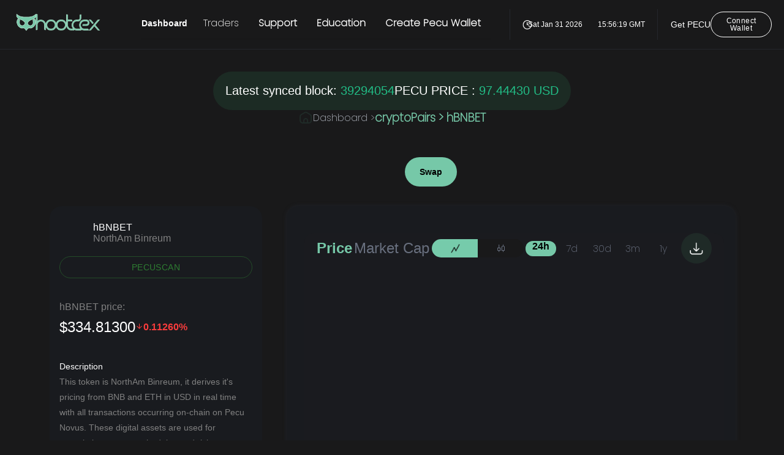

--- FILE ---
content_type: text/css
request_url: https://www.hootdex.net/static/css/main.34ef5901.css
body_size: 6105
content:
@import url(https://fonts.googleapis.com/css2?family=Poppins:wght@200&display=swap);body{-webkit-font-smoothing:antialiased;-moz-osx-font-smoothing:grayscale;font-family:-apple-system,BlinkMacSystemFont,Segoe UI,Roboto,Oxygen,Ubuntu,Cantarell,Fira Sans,Droid Sans,Helvetica Neue,sans-serif;margin:0}code{font-family:source-code-pro,Menlo,Monaco,Consolas,Courier New,monospace}.recharts-cartesian-axis-tick tspan{font-size:8px}.fast{animation:blink .3s linear infinite;-moz-animation:blink .3s linear infinite;-webkit-animation:blink .3s linear infinite}.regular{animation:blink .75s linear infinite;-moz-animation:blink .75s linear infinite;-webkit-animation:blink .75s linear infinite}.slow{animation:blink 1.5s linear infinite;-moz-animation:blink 1.5s linear infinite;-webkit-animation:blink 1.5s linear infinite}@keyframes blink{0%{opacity:0}50%{opacity:1}to{opacity:0}}::-webkit-scrollbar{height:5px;width:5px}::-webkit-scrollbar-track{background:#00430000}::-webkit-scrollbar-thumb{background:#6eba9d00}::-webkit-scrollbar-thumb:hover{background:#00800000}::-webkit-scrollbar-corner{background:#0000}body{background:#19191a}#root,body,html{color:#fff;height:100%;width:100%}.table{border-collapse:collapse;font-family:arial,sans-serif;margin:1rem;padding:1rem;width:80%}.td,.th{border:1px solid #ddd;padding:1rem;text-align:center}.tr:nth-child(odd){background-color:#77c7a7}.tr:nth-child(2n){background-color:#23674c}.primary__title{color:#f4a932;font-size:2rem;font-weight:900;text-align:center}.table__container{width:100%}.form,.table__container{align-items:center;display:flex;justify-content:center}.form{backdrop-filter:blur(5px);-webkit-backdrop-filter:blur(5px);background:#fff3;border:1px solid #ffffff4d;border-radius:16px;box-shadow:0 4px 30px #0000001a;flex-direction:column;height:80%;min-height:55vh;min-width:300px;padding:1rem;width:60%}.input{font-size:1.1rem;margin:1rem;outline:none;padding:.8rem;width:90%}.screen{align-items:center;display:flex;flex-direction:column;justify-content:center;min-height:90vh}.label{color:#dedede;font-size:1rem;font-weight:500;margin-top:1rem;width:90%}.submit-btn{margin-left:auto;margin-right:3rem;margin-top:2rem;padding:1rem;width:300px}.form{color:#fff;font-size:2rem}.banner-hero{backdrop-filter:blur(4px);-webkit-backdrop-filter:blur(4px);background:#36f6e040;border:1px solid #ffffff2e;border-radius:10px;box-shadow:0 8px 32px 0 #1f26875e;margin:2rem 1rem 1rem;min-height:85vh;width:95%}.rounded{border-radius:5px}html{scroll-behavior:smooth}.hide-scrollbar::-webkit-scrollbar{display:none}.hover-grey:hover{background-color:grey!important}.twhite{color:#fff!important;font-weight:700!important}.tblack{color:#000!important}.tcenter{text-align:center!important}.center-width{margin-left:2.5%;width:95%}.pool-btn-container{display:flex;flex-direction:row;flex-wrap:wrap;justify-content:space-between;padding:1rem;width:-webkit-max-content;width:max-content}.pool-btn{width:auto!important}.banner-left{flex:0.2 1;margin:1rem}.banner-right{flex:0.8 1;margin-right:2rem;margin-top:1rem}.banner-right-h{display:flex;flex-direction:row;justify-content:space-between;margin-top:1rem}.label-heading{color:#f4a932;font-size:3rem;font-style:normal;font-weight:700}.heading-btn{background-color:#f5f5f5;background:#e9eff5;border-radius:5px;box-shadow:0 0 6px 0 #fff;color:#000;color:#081e16;font-size:1rem;font-weight:700;padding:1rem;text-align:center;width:150px}.heading-btn:hover{background-color:#00071a;color:#fff;cursor:pointer}.content-body{align-items:center;display:flex;flex-direction:row;flex-wrap:wrap;justify-content:space-evenly}.card{background-color:#00071a;border-radius:20px;box-shadow:0 0 6px 0 #fff;color:#fff;margin:1rem;min-height:60px;min-width:220px;padding:1rem}.card:hover{box-shadow:1px 1px 6px 0 #fff;cursor:pointer}.label-semi{font-size:1.5rem;font-weight:700;text-align:center}.description{margin-top:5rem}.neomorphism{background:#e9eff5;border-radius:50px;box-shadow:20px 20px 60px #c6cbd0,-20px -20px 60px #fff;color:#081e16}.fontS22{font-size:22px}.tUpper{text-transform:uppercase}.shadow{box-shadow:0 0 6px 0 #fff}.shadow-light{box-shadow:0 0 4px 0 #fff}.shadowGrey{box-shadow:0 0 6px 0 #21242b}.border{border-color:#091e17;border-style:solid;border-width:2px 4px 4px 2px}.borderS{border:2px solid #091e17!important}.tShadow{box-shadow:inset 71px 58px 55px -9px #454545bf}.cbutton{border-radius:6px;color:#021e56;cursor:pointer;font-size:1rem;font-weight:600;margin:0 .5rem;outline:none;padding:.6rem}.cbutton:hover{background-color:#f4a932;color:#fff}.activeButton{background-color:#f4a932!important;color:#fff!important}.rounded20{border-radius:20px!important}.bg1{background-color:#00071a!important}.bg2{background-color:#002945!important}.inputField{background-color:#1a1b1f;border-radius:18px;color:#fff;font-size:24px;padding:15px;width:100%}.inputfWW{background-color:#f6f2f2;border-radius:10px;color:#161616;font-size:24px;padding:6px;width:90%}.tlower{text-transform:capitalize}.wallet:hover{border:1px solid red!important}.yellow{color:#ff0!important}.green{color:#22bd86!important}.red{color:#f93c3c!important}.pink{color:#fff!important}.grey{color:#686f7e!important;font-weight:400!important}.blue{color:#fff!important}.dfelxJsb{justify-content:space-between}.dfelxJsb,.dfelxalitemC,.dsparound{align-items:center;display:flex}.dsparound{justify-content:space-around}.token-page-btn{border-radius:12px;color:#c3c5cb;cursor:pointer;padding:8px 16px}.token-page-t1{color:#c3c5cb;font-size:16px;font-weight:600}.token-page-t2{color:#fff;font-family:Iner var sans-serif;font-size:22px;font-weight:600;margin-top:1rem}.mb-1{margin-bottom:3px}.chart_btn{border-radius:12px;color:#c3c5cb;cursor:pointer;margin:2px;padding:.1rem 1.5rem}.chart_btn:hover,.chart_btn_selected{background-color:#00071a}.button-hover:hover{background-color:""!important}.chart-button{border:1px solid #1c1d20!important;border-radius:6px;color:#3b916a!important;cursor:pointer;font-size:1rem;font-weight:600;margin:.05rem!important;padding:.2rem .5rem!important}.chart-button:hover{background-color:#f4a932;color:#fff}.graph-container{display:flex;flex-direction:row;width:95%}.search-input{background:#0000;border:none;border-radius:.5em;color:#fff;outline:#3b916a;padding:5px 12px;width:9em}.transaction-container{display:flex;flex-direction:row;justify-content:space-between}@media (max-width:610px){.chart-button{margin:0 .1rem!important;padding:0!important}.pool-btn-container{display:flex;flex-direction:row;flex-wrap:wrap;justify-content:space-between;padding:1rem;width:90%}.graph-container{align-items:center;display:flex;flex-direction:column;width:90%}.pool-btn{font-size:10px!important;width:-webkit-fit-content!important;width:-moz-fit-content!important;width:fit-content!important}.transaction-container{display:flex;flex-direction:column;gap:1rem;justify-content:space-between}}@media (max-width:1440px){.chart-button{margin:5px!important}}@media (max-width:1024px){.pool-btn-container{justify-content:flex-start;max-width:100%}.button-search{display:block!important}.button-search .pool-btn-container:last-child{margin:0 auto}}@media (max-width:576px){.res-token{min-width:0!important;width:90%!important}.button-search .pool-btn-container:last-child{justify-content:center}}.glassmorphosism{backdrop-filter:blur(5px);-webkit-backdrop-filter:blur(5px);background:#ffffff1a;border-radius:16px;box-shadow:0 4px 30px #0000001a;margin-bottom:1rem}.dashboard-card{background-color:#1a1b1f!important;border-radius:15px!important;cursor:pointer;text-align:center}.token_card-box{background-color:#1a1b1f;border:2px solid #282c34;border-radius:10px;color:#ddd;display:flex;flex-direction:column;justify-content:center;margin:1rem 0 0;min-height:300px;padding:2rem;width:95%}.nextprevcontainer{align-items:center;background-color:#21242b56;border-radius:.5em;color:#f5f5f5;display:flex;flex-direction:row;float:right;justify-content:flex-end;width:100%}.nextprevcontainer button{background-color:#00071a;border:1px solid green;color:#fff;cursor:pointer;font-size:1rem;margin:1rem;padding:5px;width:30px}.stock-card{background-color:#01110b;border-radius:6px;display:flex;flex-direction:column;justify-content:center;margin:.2rem;min-width:200px;padding:1rem}.learn-more{background-color:#265f46;border-radius:8px;font-size:1rem;font-weight:500;margin-top:50px;padding:.5rem;width:-webkit-fit-content;width:-moz-fit-content;width:fit-content}.learn-more:hover{background-color:#337e5e}.history-link{cursor:pointer;font-size:1rem;font-weight:500}tr:hover{background-color:rgba(0,0,0,.416)}.blinkup{background-color:rgba(0,100,0,.572)}.blinkdown{background-color:rgba(124,1,1,.572)}.brand-color{background-color:#76c8a8}.main_nav_container{display:flex;justify-content:space-around}.new_search_input{background-color:initial;border:none;color:#fff;outline:none;padding:.5em}.search_icon{color:#686f7e}.search_input_and_icon_container{align-items:center;display:flex;justify-content:center;padding:1em .2em}.new_search_input::placeholder{color:#686f7e}.fxpairs_static_btn{background-color:#76c8a8;border:none;border-radius:2em;color:#1f2a27;min-width:-webkit-fit-content;min-width:-moz-fit-content;min-width:fit-content;padding:.4em .8em}.navigation_container{display:flex;overflow:auto;padding:1em .5em}.navigation_btns{align-items:center;background-color:initial;border:none;border-radius:2em;color:#fff;cursor:pointer;display:flex;justify-content:center;margin-left:.8em;min-width:-webkit-fit-content;min-width:-moz-fit-content;min-width:fit-content;outline:1px solid #37383c;padding:.4em .8em}.navigation_btns:hover{background-color:#1c1d20;transition-duration:.4s;transition-timing-function:ease-in-out}.navigation_btns>span{margin-left:.5em}.inside_container_for_responsiveness{display:flex}.pecuscan_container{align-items:center;display:flex}.pecuscan_container>a{background-color:#76c8a8;border-radius:2em;color:#1f2a27;font-size:13px;font-weight:700;padding:1em;text-align:center}.RedSwapBtn{align-items:center;background-color:initial;border:1px solid #f93c3c;border-radius:30px;color:#f93c3c;cursor:pointer;display:flex;flex-shrink:0;font-family:Poppins;font-size:16px;font-style:normal;font-weight:500;gap:10px;height:36px;justify-content:center;line-height:100%;margin-top:-20px;padding:10px 19px;text-align:center;width:80%}.RedSwapBtn:hover{background-color:#f93c3c;color:#fff;transition:.5s}.NormalSwapBtn{align-items:center;background-color:initial;border:1px solid #76c8a8;border-radius:30px;color:#76c8a8;cursor:pointer;display:flex;flex-shrink:0;font-family:Poppins;font-size:16px;font-style:normal;font-weight:500;gap:10px;height:36px;justify-content:center;line-height:100%;margin-top:-20px;padding:10px 19px;text-align:center;width:80%}.NormalSwapBtn:hover{background-color:#22bd86;color:#fff;transition:.5s}.transferSwapBtn{align-items:center;background-color:initial;border:1px solid #76c8a8;border-radius:30px;color:#76c8a8;cursor:pointer;display:flex;flex-shrink:0;font-family:Poppins;font-size:16px;font-style:normal;font-weight:500;gap:10px;height:36px;justify-content:center;line-height:100%;padding:10px 19px;text-align:center;width:100%}.transferSwapBtn:hover{background-color:#22bd86;color:#fff;transition:.5s}@media (max-width:1200px){.main_nav_container{flex-direction:column-reverse}}.nav{align-items:flex-start;background-color:#000;display:flex;flex-direction:column;justify-content:space-between;padding:.5rem;position:-webkit-sticky;position:sticky;top:0;z-index:2000}a{color:#fff;font-size:1.8rem;font-weight:900;text-decoration:none}.button{border-radius:6px;color:#021e56;cursor:pointer;font-size:1rem;font-weight:600;margin:0 .5rem;min-width:120px;outline:none;padding:.6rem}.button:hover{background-color:#f4a932;color:#fff}.header-link{background-color:#002945;border:none;color:#77c7a7;outline:none}.searchField{background-color:#000;border:none;border-radius:20px;color:#fff;font-size:20px;outline:none;padding:15px;width:100%}.searchFieldFocus{border-bottom-left-radius:0;border-bottom-right-radius:0;outline:none}@keyframes fadeIn{0%{opacity:0;transform:translateY(-2rem)}to{opacity:1;transform:translateY(0)}}.nav-menu{align-items:center;background-color:#000;display:flex;flex-direction:row;justify-content:space-around;padding:.5rem;position:-webkit-sticky;position:sticky;top:0;z-index:2000}.hamberger-icon{background:none;border:none;color:#90ee90;font-size:1.4rem;font-weight:700}.menu{align-items:center;background:#1c1d20;border-right:1.392px solid #1c1d20;display:flex;flex-direction:column;gap:20px;height:100%;justify-content:flex-start;position:fixed;top:0;width:80%;z-index:899}.nav-btn{background-color:#90ee9054!important;border-radius:15px!important}.nav-btn:focus{box-shadow:inset 0 0 0 1.5px #569a50,0 2px 4px #2d234266,0 7px 13px -3px #2d23424d,inset 0 -3px 0 #d6d6e7}.nav-btn:hover{box-shadow:0 4px 8px #2d234266,0 7px 13px -3px #2d23424d,inset 0 -3px 0 #ced3cc;transform:translateY(-2px)}.nav-btn:active{box-shadow:inset 0 3px 7px #114321;transform:translateY(2px)}@media (max-width:768px){.nav-menu{display:flex;flex-direction:column}.res-nav{display:block!important}.res-appbar{position:absolute!important}.res-pecubtn{bottom:0;position:absolute;right:0}}@media (max-width:576px){.nav{display:flex;flex-direction:row}.res-margin{margin-top:5px!important}}.MuiTabs-indicator{display:none!important}.headerTab{color:#fff!important;font-family:Poppins!important;font-size:16px;font-style:normal;text-transform:capitalize!important}.headerTab.Mui-selected{background-color:#000!important;color:#f2f2f2!important;text-transform:capitalize}.headerTab:hover{background-color:#1a1b1f}.optionSetting{align-items:center;background-color:#21242b;border:none;color:#fff;display:flex;font-size:13px;font-weight:600;padding:12px 32px;text-transform:capitalize}.optionSetting:hover{background-color:#2d2f37}.optionSetting>svg{margin-left:10px}.option-btn{padding:0!important}.option-btn>div{justify-content:end;margin:0!important}.option-btn{min-height:0!important}.checkBox-button>span>svg{font-size:20px}.checkBox-button>span{font-size:14px}.minMax-dropdown>div{border:1px solid #91a0b1;padding:6px 10px}.minMax-dropdown>svg{color:#fff}.strike-Range{margin-right:15px}.tiled-Sign{margin:0 10px}.drop-Down{font-size:13px}.css-6hp17o-MuiList-root-MuiMenu-list{background-color:#2d2f37!important;color:#fff!important}@media (max-width:768px){.Header_Button,.headerTab_Accordion{display:none!important}}.css-1aquho2-MuiTabs-indicator{background-color:#f2f2f2;display:none!important}.main-Tab{border:1px solid #fff3!important}.main-Tab,.main-Tab.Mui-selected{color:#fff!important;text-transform:capitalize!important}.main-Tab.Mui-selected{background-color:#21242b!important}.main-Tab:hover{background-color:#1a1b1f}.getStarted,.signIn{background-color:#000;border-radius:4px;color:#fff;cursor:pointer;font-weight:750;padding:10px 16px;text-transform:capitalize}.signIn:hover{border:1px solid #91a0b1}.getStarted{background-color:#91a0b1}.getStarted:hover{background-color:#7b8795}.Trade-Usd{padding:14px 16px!important}.usd-Set{display:grid;font-size:12px!important;grid-template-columns:1fr 1fr 1fr;white-space:nowrap;width:100%}.box-Width{background-color:#000!important;border:1px solid #fff3!important;color:#fff!important;display:grid;grid-template-columns:1fr calc(15px + 1rem);width:400px}.Popover-icon>svg{font-size:19px}.availablePosition_Set{display:grid;font-size:14px!important;text-align:end;width:100%}.password_Icon>svg{font-size:16px;margin-left:5px}.callsPuts_button{border:1px solid #91a0b1!important;color:#91a0b1!important;width:50%}.callsPuts_button.Mui-selected{color:#fff!important}@media (max-width:768px){.box-Width,.sign-Started{display:none!important}.mainTab_Accordion{display:none}.main-Tab{color:#91a0b1!important;font-size:16px!important;font-weight:600!important;width:50%!important}.mainTab_Box{width:100%}.mainTab_BtcBox{display:block!important}}.paperStyle{font-style:italic;font-weight:500;padding:10px 0}.contract-Price{background-color:#21242b!important;color:#91a0b1!important;padding:15px 0}.contracts{display:flex;font-size:13px;gap:4px}.infoIcon>svg{font-size:17px}.size_Button{border:1px solid #91a0b1!important;box-sizing:initial!important;color:#91a0b1!important;font-size:14px!important;justify-content:start!important;padding:3px 14px!important;text-transform:capitalize!important}.buy-Sell{background-color:#1a1b1f;border:none;border-radius:5px;color:#91a0b1;padding:13px;width:160px}.trades-Button{background-color:#2d2f37;border:none;border-radius:2px;color:#91a0b1;padding:10px;width:109px}@media (max-width:768px){.Left_panel{display:none!important}}.tbody-table tr td,.tbody-table tr th{border-bottom:1px solid #1e2128;color:#91a0b1;padding:16px!important}.table_wrapper{height:500px;overflow-y:auto;width:100%}.table_wrapper2{height:430px;margin-top:0;overflow-y:auto;width:100%}.table_wrapper2::-webkit-scrollbar,.table_wrapper::-webkit-scrollbar{background-color:#000;width:10px}.table_wrapper2::-webkit-scrollbar-thumb,.table_wrapper::-webkit-scrollbar-thumb{background-color:#91a0b1;border-radius:5px;width:10px}.tableRows-color>th{background-color:#1a1b1f;color:#c3c5cb!important}.custom-color{background-color:#000;color:#c3c5cb!important;text-align:end}.strike-Row{background-color:#2d2f37;text-align:center!important}@media (max-width:768px){.table_wrapper::-webkit-scrollbar{width:4px}}.head-head>th{background-color:#21242b;color:#c3c5cb}@media (max-width:768px){.Bottom_Table{display:none!important}}.Full_Page{display:flex;flex:0 1 100%;overflow:auto}.Page_Grid{grid-gap:4px;display:grid;gap:4px;grid-template-columns:600px minmax(400px,1fr);grid-template-rows:-webkit-min-content 1fr;grid-template-rows:min-content 1fr;height:100%;min-height:958px;overflow:auto hidden;padding-left:2px;width:100%}@media (max-width:768px){.Page_Grid{display:block;min-height:auto}}.Grid_Column{grid-column:1/4}.Main_Tab{font-size:12px;line-height:1.4;margin-bottom:1px}.Main_sub{flex-wrap:nowrap}.Header_Tab,.Main_sub{display:flex}.Header_TabPanel{grid-gap:1px;display:grid;gap:1px;grid-template-columns:repeat(4,-webkit-max-content);grid-template-columns:repeat(4,max-content)}.Header_Button{background-color:#21242b;color:#fff;cursor:pointer;display:flex;font-size:13px;font-weight:700;justify-content:flex-end;width:100%}.Right_panel{font-size:13px;grid-template-columns:1fr;grid-template-rows:minmax(450px,7fr) minmax(250px,4fr);height:auto;overflow:hidden;row-gap:2px}.active{background-color:#00994c;border-radius:6px;color:#fff;cursor:pointer;flex:1 1;font-size:1rem;font-weight:600;line-height:150%;margin:2px;padding:.5rem;text-align:center;transition:background-color .3s ease 0s,color .3s ease 0s}.tabs{background-color:#000;border:2px solid #000;border-radius:8px;color:#fff;font-size:12px;margin:10px}.footer{align-items:center;background-image:url(/static/media/footer-bg.f539f012b599dfd5d19c.png);background-position:top;background-repeat:no-repeat;background-size:100% auto;color:#fff;display:flex;flex-direction:column;font-size:1rem;justify-content:flex-end;margin-top:4rem;min-height:450px;padding:.7rem 0;position:relative;text-align:center;width:100%}.footer-legals{border-top:1px solid #3c3e41;display:flex;flex-direction:row;justify-content:space-between;margin:auto;padding:1rem;width:80%}.legals-list{display:flex;justify-content:space-evenly;max-width:500px;width:80%}.lightGreen{color:#38da2d;cursor:pointer;font-size:1rem!important;font-weight:400}.bold-600{font-weight:600}.green{color:green;font-size:.85rem}.lightGreen:hover{color:#016901}p{margin:0;padding:0}.footer-link{font-feature-settings:"salt" on,"liga" off;color:#fff;font-family:Poppins;font-size:16px;font-style:normal;font-weight:700;line-height:100%;text-align:center}.footer-main{background-color:#1c2221;display:flex;flex-direction:row;gap:3rem;justify-content:space-between;padding:2rem}.footer-link-div{align-items:center;display:flex;flex-wrap:wrap;gap:10px;justify-content:space-evenly;margin:2rem 0}.footer-link img{width:25px}.footer-link-icons{display:flex;gap:20px;justify-content:center}.contactus-container{display:flex;flex-direction:column;gap:20px;text-align:center}@media screen and (max-width:700px){.footer-main{flex-direction:column;margin-top:0}.footer-link{font-size:12px}.footer-main{font-size:10px}.footer-main>div>img{width:85px!important}.footer-link-div{font-size:14px!important;justify-content:center!important;margin:0!important;width:100%}.footer-link img{width:10px!important}.footer{height:560px}.footer-link-icons{display:flex;gap:20px;justify-content:center;margin-top:12px}.contactus-container{display:flex;flex-direction:row}.footer-legals{flex-direction:column;gap:1rem}.legals-list{display:flex;flex-direction:row;flex-wrap:wrap;gap:1rem;justify-content:space-evenly}}@media screen and (max-width:900){.footer{height:560px}.footer-link-icons{display:none!important}}.news-c1,.news-c3{display:flex;flex-direction:column;flex-wrap:wrap}.news-c1{height:100vh;overflow-x:scroll}.news-c2,.news-c3{display:flex;flex-direction:column;flex-wrap:wrap}.news-c3{background-color:#000;max-width:300px}.news-r1{margin-bottom:1rem;min-width:280px;padding:25px}.news-r1,.news-r1-news{background:#1c1d20;border-radius:15px}.news-r1-news{max-height:-webkit-fit-content;max-height:-moz-fit-content;max-height:fit-content;padding:0}.readMore{color:#76c8a8;font-size:16px;font-weight:750}.video_News{background:#000;border-radius:15px;flex:1 1;height:360px;margin:1rem;width:600px}.news_wrapper1{-ms-overflow-style:none;height:1385px;overflow-y:auto;scrollbar-color:#0000 #0000;scrollbar-width:thin;width:100%}.news_wrapper1::-webkit-scrollbar{height:8px;width:10px}.news_wrapper2{height:auto;width:100%}.news-r1>span>p,.news-r2>span>p,.news-r3>span>p{margin:5px 0}.news-r1>p,.news-r2>p,.news-r3>p{margin:0 0 20px}.news-r1>h4,.news-r2>h4,.news-r3>h4{margin:5px 0 20px}@media (max-width:768px){.news_section{flex-direction:column}.video_News{height:250px;width:85%}.news-c1{order:2}.news-c2{order:1}}.carousel .control-arrow,.carousel.carousel-slider .control-arrow{background:none;border:0;cursor:pointer;filter:alpha(opacity=40);font-size:32px;opacity:.4;position:absolute;top:20px;transition:all .25s ease-in;z-index:2}.carousel .control-arrow:focus,.carousel .control-arrow:hover{filter:alpha(opacity=100);opacity:1}.carousel .control-arrow:before,.carousel.carousel-slider .control-arrow:before{border-bottom:8px solid #0000;border-top:8px solid #0000;content:"";display:inline-block;margin:0 5px}.carousel .control-disabled.control-arrow{cursor:inherit;display:none;filter:alpha(opacity=0);opacity:0}.carousel .control-prev.control-arrow{left:0}.carousel .control-prev.control-arrow:before{border-right:8px solid #fff}.carousel .control-next.control-arrow{right:0}.carousel .control-next.control-arrow:before{border-left:8px solid #fff}.carousel-root{outline:none}.carousel{position:relative;width:100%}.carousel *{box-sizing:border-box}.carousel img{display:inline-block;pointer-events:none;width:100%}.carousel .carousel{position:relative}.carousel .control-arrow{background:none;border:0;font-size:18px;margin-top:-13px;outline:0;top:50%}.carousel .thumbs-wrapper{margin:20px;overflow:hidden}.carousel .thumbs{list-style:none;position:relative;transform:translateZ(0);transition:all .15s ease-in;white-space:nowrap}.carousel .thumb{border:3px solid #fff;display:inline-block;margin-right:6px;overflow:hidden;padding:2px;transition:border .15s ease-in;white-space:nowrap}.carousel .thumb:focus{border:3px solid #ccc;outline:none}.carousel .thumb.selected,.carousel .thumb:hover{border:3px solid #333}.carousel .thumb img{vertical-align:top}.carousel.carousel-slider{margin:0;overflow:hidden;position:relative}.carousel.carousel-slider .control-arrow{bottom:0;color:#fff;font-size:26px;margin-top:0;padding:5px;top:0}.carousel.carousel-slider .control-arrow:hover{background:#0003}.carousel .slider-wrapper{margin:auto;overflow:hidden;transition:height .15s ease-in;width:100%}.carousel .slider-wrapper.axis-horizontal .slider{-ms-box-orient:horizontal;display:-moz-flex;display:flex}.carousel .slider-wrapper.axis-horizontal .slider .slide{flex-direction:column;flex-flow:column}.carousel .slider-wrapper.axis-vertical{-ms-box-orient:horizontal;display:-moz-flex;display:flex}.carousel .slider-wrapper.axis-vertical .slider{flex-direction:column}.carousel .slider{list-style:none;margin:0;padding:0;position:relative;width:100%}.carousel .slider.animated{transition:all .35s ease-in-out}.carousel .slide{margin:0;min-width:100%;position:relative;text-align:center}.carousel .slide img{border:0;vertical-align:top;width:100%}.carousel .slide iframe{border:0;display:inline-block;margin:0 40px 40px;width:calc(100% - 80px)}.carousel .slide .legend{background:#000;border-radius:10px;bottom:40px;color:#fff;font-size:12px;left:50%;margin-left:-45%;opacity:.25;padding:10px;position:absolute;text-align:center;transition:all .5s ease-in-out;transition:opacity .35s ease-in-out;width:90%}.carousel .control-dots{bottom:0;margin:10px 0;padding:0;position:absolute;text-align:center;width:100%;z-index:1}@media (min-width:960px){.carousel .control-dots{bottom:0}}.carousel .control-dots .dot{background:#fff;border-radius:50%;box-shadow:1px 1px 2px #000000e6;cursor:pointer;display:inline-block;filter:alpha(opacity=30);height:8px;margin:0 8px;opacity:.3;transition:opacity .25s ease-in;width:8px}.carousel .control-dots .dot.selected,.carousel .control-dots .dot:hover{filter:alpha(opacity=100);opacity:1}.carousel .carousel-status{color:#fff;font-size:10px;padding:5px;position:absolute;right:0;text-shadow:1px 1px 1px #000000e6;top:0}.carousel:hover .slide .legend{opacity:1}.sendCoins-main{background:#f7f7f7;border-radius:10px;box-shadow:0 4px 8px #0000001a;font-family:Arial,sans-serif;margin:0 auto;max-width:600px;padding:2rem}.sendCoins-main h2,.sendCoins-main h5{color:#333;margin-bottom:1rem;text-align:center}.sendCoins-main .total-coin-title{margin-bottom:2rem;text-align:center}.sendCoins-main label{color:#555;display:block;margin:1rem 0 .5rem}.sendCoins-main button,.sendCoins-main input,.sendCoins-main select,.sendCoins-main textarea{border:1px solid #ddd;border-radius:5px;color:#333;font-size:1rem;margin-bottom:1rem;padding:1rem;width:100%}.sendCoins-main input[type=file]{padding:.5rem}.sendCoins-main input:disabled{background:#e9e9e9}.sendCoins-main button.primary{background:#106044;border:none;color:#fff;cursor:pointer;transition:background .3s}.sendCoins-main button.primary:hover{background:#198e65}.sendCoins-main h5{font-size:1.2rem;margin:2rem 0 1rem}.sendCoins-main form{background:#fff;border-radius:10px;box-shadow:0 2px 4px #0000001a;padding:2rem}.sendCoins-main form+h5{margin-top:3rem}.Token-create-panel{background:#f7f7f7;border-radius:10px;box-shadow:0 4px 8px #0000001a;display:flex;flex-direction:row;flex-wrap:wrap;font-family:Arial,sans-serif;justify-content:space-evenly;margin:0 auto;max-width:600px;padding:2rem}.Token-create-panel button{background:#0d4e37;border:none;border-radius:10px;color:#fff;cursor:pointer;font-size:1rem;margin:1rem;outline:none;padding:.7rem;width:200px}.Token-create-panel button:hover{background:#198e65}
/*# sourceMappingURL=main.34ef5901.css.map*/